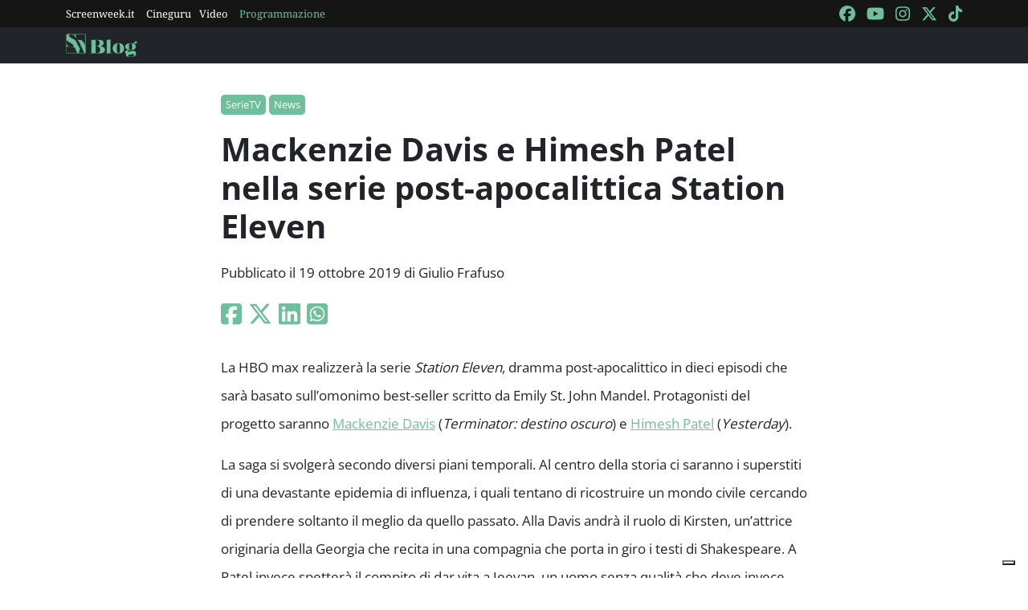

--- FILE ---
content_type: text/html; charset=utf-8
request_url: https://www.google.com/recaptcha/api2/aframe
body_size: 260
content:
<!DOCTYPE HTML><html><head><meta http-equiv="content-type" content="text/html; charset=UTF-8"></head><body><script nonce="zPctYfxzn2VQrDVJBCj5IQ">/** Anti-fraud and anti-abuse applications only. See google.com/recaptcha */ try{var clients={'sodar':'https://pagead2.googlesyndication.com/pagead/sodar?'};window.addEventListener("message",function(a){try{if(a.source===window.parent){var b=JSON.parse(a.data);var c=clients[b['id']];if(c){var d=document.createElement('img');d.src=c+b['params']+'&rc='+(localStorage.getItem("rc::a")?sessionStorage.getItem("rc::b"):"");window.document.body.appendChild(d);sessionStorage.setItem("rc::e",parseInt(sessionStorage.getItem("rc::e")||0)+1);localStorage.setItem("rc::h",'1768661045412');}}}catch(b){}});window.parent.postMessage("_grecaptcha_ready", "*");}catch(b){}</script></body></html>